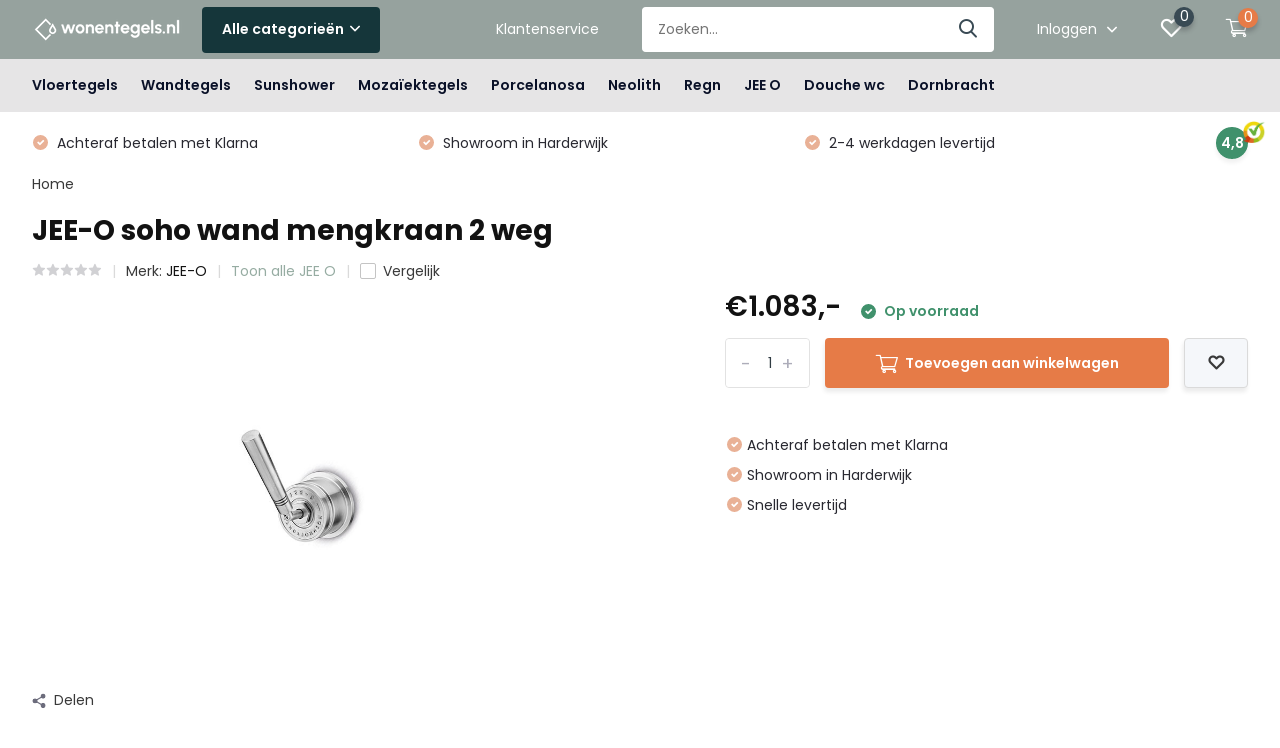

--- FILE ---
content_type: text/html;charset=utf-8
request_url: https://www.wonentegels.nl/jee-o-soho-wand-mengkraan-2-weg.html
body_size: 14271
content:
<!doctype html>
<html lang="nl" class="product-page enable-overflow">
	<head>
    <!-- Google Tag Manager -->
    <script>(function(w,d,s,l,i){w[l]=w[l]||[];w[l].push({'gtm.start':
    new Date().getTime(),event:'gtm.js'});var f=d.getElementsByTagName(s)[0],
    j=d.createElement(s),dl=l!='dataLayer'?'&l='+l:'';j.async=true;j.src=
    'https://www.googletagmanager.com/gtm.js?id='+i+dl;f.parentNode.insertBefore(j,f);
    })(window,document,'script','dataLayer','GTM-PJFX9CL');</script>
    <!-- End Google Tag Manager -->
        <meta charset="utf-8"/>
<!-- [START] 'blocks/head.rain' -->
<!--

  (c) 2008-2026 Lightspeed Netherlands B.V.
  http://www.lightspeedhq.com
  Generated: 17-01-2026 @ 12:19:57

-->
<link rel="canonical" href="https://www.wonentegels.nl/jee-o-soho-wand-mengkraan-2-weg.html"/>
<link rel="alternate" href="https://www.wonentegels.nl/index.rss" type="application/rss+xml" title="Nieuwe producten"/>
<meta name="robots" content="noodp,noydir"/>
<meta name="google-site-verification" content="bjlVgPLAwUnHn2UjMScL-7R4uGXB_zLxwoIbvrVuUe4"/>
<meta property="og:url" content="https://www.wonentegels.nl/jee-o-soho-wand-mengkraan-2-weg.html?source=facebook"/>
<meta property="og:site_name" content="Wonentegels.nl"/>
<meta property="og:title" content="JEE-O JEE-O soho wand mengkraan 2 weg"/>
<meta property="og:description" content="De mooiste tegels in huis vind je bij Wonentegels.nl. We zijn onder andere dealer van vtwonen én je geniet van 5 jaar garantie. Wij staan voor kwaliteit, kom j"/>
<meta property="og:image" content="https://cdn.webshopapp.com/shops/333909/files/422171990/jee-o-jee-o-soho-wand-mengkraan-2-weg.jpg"/>
<script src="https://app.dmws.plus/shop-assets/333909/dmws-plus-loader.js?id=eb9cf91a6c0776481411a87e682a1efe"></script>
<!--[if lt IE 9]>
<script src="https://cdn.webshopapp.com/assets/html5shiv.js?2025-02-20"></script>
<![endif]-->
<!-- [END] 'blocks/head.rain' -->
		<meta http-equiv="x-ua-compatible" content="ie=edge">
		<title>JEE-O JEE-O soho wand mengkraan 2 weg - Wonentegels.nl</title>
		<meta name="description" content="De mooiste tegels in huis vind je bij Wonentegels.nl. We zijn onder andere dealer van vtwonen én je geniet van 5 jaar garantie. Wij staan voor kwaliteit, kom j">
		<meta name="keywords" content="JEE-O, JEE-O, soho, wand, mengkraan, 2, weg, wonentegels">
		<meta name="theme-color" content="#ffffff">
		<meta name="MobileOptimized" content="320">
		<meta name="HandheldFriendly" content="true">
		<meta name="viewport" content="width=device-width, initial-scale=1, initial-scale=1, minimum-scale=1, maximum-scale=1, user-scalable=no">
		<meta name="author" content="https://www.dmws.nl/">
		
		<link rel="preconnect" href="https://fonts.googleapis.com">
		<link rel="dns-prefetch" href="https://fonts.googleapis.com">
				<link rel="preconnect" href="//cdn.webshopapp.com/">
		<link rel="dns-prefetch" href="//cdn.webshopapp.com/">
    
    		<link rel="preload" href="https://fonts.googleapis.com/css?family=Poppins:300,400,500,600,700,800,900%7CPoppins:300,400,500,600,700,800,900&display=swap" as="style">
    <link rel="preload" href="https://cdn.webshopapp.com/shops/333909/themes/180764/assets/owl-carousel-min.css?20241010120202" as="style">
    <link rel="preload" href="https://cdn.webshopapp.com/shops/333909/themes/180764/assets/fancybox.css?20241010120202" as="style">
    <link rel="preload" href="https://cdn.webshopapp.com/shops/333909/themes/180764/assets/icomoon.css?20241010120202" as="style">
    <link rel="preload" href="https://cdn.webshopapp.com/shops/333909/themes/180764/assets/compete.css?20241010120202" as="style">
    <link rel="preload" href="https://cdn.webshopapp.com/shops/333909/themes/180764/assets/custom.css?20241010120202" as="style">
    
    <link rel="preload" href="https://cdn.webshopapp.com/shops/333909/themes/180764/assets/jquery-3-4-1-min.js?20241010120202" as="script">
    <link rel="preload" href="https://cdn.webshopapp.com/shops/333909/themes/180764/assets/jquery-ui.js?20241010120202" as="script">
    <link rel="preload" href="https://cdn.webshopapp.com/shops/333909/themes/180764/assets/js-cookie-min.js?20241010120202" as="script">
    <link rel="preload" href="https://cdn.webshopapp.com/shops/333909/themes/180764/assets/owl-carousel-min.js?20241010120202" as="script">
    <link rel="preload" href="https://cdn.webshopapp.com/shops/333909/themes/180764/assets/fancybox.js?20241010120202" as="script">
    <link rel="preload" href="https://cdn.webshopapp.com/shops/333909/themes/180764/assets/lazyload.js?20241010120202" as="script">
    <link rel="preload" href="https://cdn.webshopapp.com/assets/gui.js?2025-02-20" as="script">
    <link rel="preload" href="https://cdn.webshopapp.com/shops/333909/themes/180764/assets/script.js?20241010120202" as="script">
    <link rel="preload" href="https://cdn.webshopapp.com/shops/333909/themes/180764/assets/custom.js?20241010120202" as="script">
        
    <link href="https://fonts.googleapis.com/css?family=Poppins:300,400,500,600,700,800,900%7CPoppins:300,400,500,600,700,800,900&display=swap" rel="stylesheet" type="text/css">
    <link rel="stylesheet" href="https://cdn.webshopapp.com/shops/333909/themes/180764/assets/owl-carousel-min.css?20241010120202" type="text/css">
    <link rel="stylesheet" href="https://cdn.webshopapp.com/shops/333909/themes/180764/assets/fancybox.css?20241010120202" type="text/css">
    <link rel="stylesheet" href="https://cdn.webshopapp.com/shops/333909/themes/180764/assets/icomoon.css?20241010120202" type="text/css">
    <link rel="stylesheet" href="https://cdn.webshopapp.com/shops/333909/themes/180764/assets/compete.css?20241010120202" type="text/css">
    <link rel="stylesheet" href="https://cdn.webshopapp.com/shops/333909/themes/180764/assets/custom.css?20241010120202" type="text/css">
    
    <script src="https://cdn.webshopapp.com/shops/333909/themes/180764/assets/jquery-3-4-1-min.js?20241010120202"></script>

		<link rel="icon" type="image/x-icon" href="https://cdn.webshopapp.com/shops/333909/themes/180764/v/1744713/assets/favicon.ico?20230224103504">
		<link rel="apple-touch-icon" href="https://cdn.webshopapp.com/shops/333909/themes/180764/v/1744713/assets/favicon.ico?20230224103504">
    
    <meta name="msapplication-config" content="https://cdn.webshopapp.com/shops/333909/themes/180764/assets/browserconfig.xml?20241010120202">
<meta property="og:title" content="JEE-O JEE-O soho wand mengkraan 2 weg">
<meta property="og:type" content="website"> 
<meta property="og:site_name" content="Wonentegels.nl">
<meta property="og:url" content="https://www.wonentegels.nl/">
<meta property="og:image" content="https://cdn.webshopapp.com/shops/333909/files/422171990/1000x1000x2/jee-o-jee-o-soho-wand-mengkraan-2-weg.jpg">
<meta name="twitter:title" content="JEE-O JEE-O soho wand mengkraan 2 weg">
<meta name="twitter:description" content="De mooiste tegels in huis vind je bij Wonentegels.nl. We zijn onder andere dealer van vtwonen én je geniet van 5 jaar garantie. Wij staan voor kwaliteit, kom j">
<meta name="twitter:site" content="Wonentegels.nl">
<meta name="twitter:card" content="https://cdn.webshopapp.com/shops/333909/themes/180764/v/1569321/assets/logo.png?20221107170555">
<meta name="twitter:image" content="https://cdn.webshopapp.com/shops/333909/themes/180764/v/1704067/assets/big-block-bg.jpg?20230120200838">
<script type="application/ld+json">
  [
        {
      "@context": "http://schema.org",
      "@type": "Product", 
      "name": "JEE-O JEE-O soho wand mengkraan 2 weg",
      "url": "https://www.wonentegels.nl/jee-o-soho-wand-mengkraan-2-weg.html",
      "brand": {
        "@type": "Brand",
        "name": "JEE-O"
      },            "image": "https://cdn.webshopapp.com/shops/333909/files/422171990/300x250x2/jee-o-jee-o-soho-wand-mengkraan-2-weg.jpg",            "mpn": "700-2200",            "offers": {
        "@type": "Offer",
        "price": "1083.00",        "url": "https://www.wonentegels.nl/jee-o-soho-wand-mengkraan-2-weg.html",
        "priceValidUntil": "2027-01-17",
        "priceCurrency": "EUR",
          "availability": "https://schema.org/InStock",
          "inventoryLevel": "100"
              }
          },
        {
      "@context": "http://schema.org/",
      "@type": "Organization",
      "url": "https://www.wonentegels.nl/",
      "name": "Wonentegels.nl",
      "legalName": "Wonentegels.nl",
      "description": "De mooiste tegels in huis vind je bij Wonentegels.nl. We zijn onder andere dealer van vtwonen én je geniet van 5 jaar garantie. Wij staan voor kwaliteit, kom j",
      "logo": "https://cdn.webshopapp.com/shops/333909/themes/180764/v/1569321/assets/logo.png?20221107170555",
      "image": "https://cdn.webshopapp.com/shops/333909/themes/180764/v/1704067/assets/big-block-bg.jpg?20230120200838",
      "contactPoint": {
        "@type": "ContactPoint",
        "contactType": "Customer service",
        "telephone": "0341-745790"
      },
      "address": {
        "@type": "PostalAddress",
        "streetAddress": "Lorentzstraat 15",
        "addressLocality": "Nederland",
        "postalCode": "3846 AV Harderwijk",
        "addressCountry": "NL"
      }
         
    },
    { 
      "@context": "http://schema.org", 
      "@type": "WebSite", 
      "url": "https://www.wonentegels.nl/", 
      "name": "Wonentegels.nl",
      "description": "De mooiste tegels in huis vind je bij Wonentegels.nl. We zijn onder andere dealer van vtwonen én je geniet van 5 jaar garantie. Wij staan voor kwaliteit, kom j",
      "author": [
        {
          "@type": "Organization",
          "url": "https://www.dmws.nl/",
          "name": "DMWS B.V.",
          "address": {
            "@type": "PostalAddress",
            "streetAddress": "Klokgebouw 195 (Strijp-S)",
            "addressLocality": "Eindhoven",
            "addressRegion": "NB",
            "postalCode": "5617 AB",
            "addressCountry": "NL"
          }
        }
      ]
    }
  ]
</script>    
	</head>
	<body>
    <!-- Google Tag Manager (noscript) --><noscript><iframe src="https://www.googletagmanager.com/ns.html?id=GTM-PJFX9CL"
      height="0" width="0" style="display:none;visibility:hidden"></iframe></noscript><!-- End Google Tag Manager (noscript) --><ul class="hidden-data hidden"><li>333909</li><li>180764</li><li>ja</li><li>nl</li><li>live</li><li>info//wonentegels/nl</li><li>https://www.wonentegels.nl/</li></ul><header id="top" class="hide-on-scroll"><div class="top-wrap fixed default"><section class="main pos-r"><div class="container pos-r"><div class="d-flex align-center justify-between"><div class="d-flex align-center"><div id="mobile-menu-btn" class="d-none show-1000"><div class="hamburger"><span></span><span></span><span></span><span></span></div></div><a href="https://www.wonentegels.nl/account/login/" class="hidden show-575-flex"><i class="icon-login"></i></a><div id="logo" class="d-flex align-center"><a href="https://www.wonentegels.nl/" accesskey="h"><img class="hide-1000 desktop-logo" src="https://cdn.webshopapp.com/shops/333909/themes/180764/v/1569321/assets/logo.png?20221107170555" alt="Wonentegels.nl" height="50" width="150" /><img class="d-none show-1000 mobile-logo" src="https://cdn.webshopapp.com/shops/333909/themes/180764/v/1590890/assets/logo-mobile.png?20221118102236" alt="Wonentegels.nl" height="50" width="150" /></a><div id="catbtn" class="hide-1000 btn-wrap"><a href="https://www.wonentegels.nl/catalog/" class="btn">Alle categorieën <i class="icon-arrow-down"></i></a><div class="categorymenu"><div class="wrap d-flex"><ul class="maincategories"><li data-attribute="vloertegels"><a href="https://www.wonentegels.nl/vloertegels/">Vloertegels <i class="icon-arrow-right"></i></a></li><li data-attribute="wandtegels"><a href="https://www.wonentegels.nl/wandtegels/">Wandtegels <i class="icon-arrow-right"></i></a></li><li data-attribute="sunshower"><a href="https://www.wonentegels.nl/sunshower/">Sunshower <i class="icon-arrow-right"></i></a></li><li data-attribute="mozaiektegels"><a href="https://www.wonentegels.nl/mozaiektegels/">Mozaïektegels <i class="icon-arrow-right"></i></a></li><li data-attribute="porcelanosa"><a href="https://www.wonentegels.nl/porcelanosa/">Porcelanosa <i class="icon-arrow-right"></i></a></li><li data-attribute="neolith"><a href="https://www.wonentegels.nl/neolith/">Neolith <i class="icon-arrow-right"></i></a></li><li data-attribute="regn"><a href="https://www.wonentegels.nl/regn/">Regn <i class="icon-arrow-right"></i></a></li><li data-attribute="jee-o"><a href="https://www.wonentegels.nl/jee-o/">JEE O <i class="icon-arrow-right"></i></a></li><li><a href="https://www.wonentegels.nl/catalog/" class="more">Bekijk alle categorieën</a></li></ul><div class="subcategories"><div class="wrapper" data-category="vloertegels"><h4>Vloertegels</h4></div><div class="wrapper" data-category="wandtegels"><h4>Wandtegels</h4></div><div class="wrapper" data-category="sunshower"><h4>Sunshower</h4><ul><li class="sub"><a href="https://www.wonentegels.nl/sunshower/sunshower-plus/">Sunshower Plus</a></li></ul><ul><li class="sub"><a href="https://www.wonentegels.nl/sunshower/sunshower-one/">Sunshower One</a></li></ul><ul><li class="sub"><a href="https://www.wonentegels.nl/sunshower/sunshower-pure/">Sunshower Pure</a></li></ul><ul><li class="sub"><a href="https://www.wonentegels.nl/sunshower/sunshower-solo/">Sunshower Solo</a></li></ul><ul><li class="sub"><a href="https://www.wonentegels.nl/sunshower/sunshower-combi/">Sunshower Combi</a></li></ul><ul><li class="sub"><a href="https://www.wonentegels.nl/sunshower/sunshower-deluxe/">Sunshower Deluxe</a></li></ul><ul><li class="sub"><a href="https://www.wonentegels.nl/sunshower/accessoires/">Accessoires</a></li></ul></div><div class="wrapper" data-category="mozaiektegels"><h4>Mozaïektegels</h4></div><div class="wrapper" data-category="porcelanosa"><h4>Porcelanosa</h4></div><div class="wrapper" data-category="neolith"><h4>Neolith</h4></div><div class="wrapper" data-category="regn"><h4>Regn</h4><ul><li class="sub"><a href="https://www.wonentegels.nl/regn/douchekranen/">Douchekranen</a></li></ul><ul><li class="sub"><a href="https://www.wonentegels.nl/regn/wastafelkranen/">Wastafelkranen</a></li></ul><ul><li class="sub"><a href="https://www.wonentegels.nl/regn/fonteinkranen/">Fonteinkranen</a></li></ul><ul><li class="sub"><a href="https://www.wonentegels.nl/regn/keukenkranen/">Keukenkranen</a></li></ul><ul><li class="sub"><a href="https://www.wonentegels.nl/regn/badkranen/">Badkranen</a></li></ul><ul><li class="sub"><a href="https://www.wonentegels.nl/regn/baden/">Baden</a></li></ul><ul><li class="sub"><a href="https://www.wonentegels.nl/regn/accessoires/">Accessoires</a></li></ul></div><div class="wrapper" data-category="jee-o"><h4>JEE O</h4><ul><li class="sub"><a href="https://www.wonentegels.nl/jee-o/baden/">Baden</a></li></ul><ul><li class="sub"><a href="https://www.wonentegels.nl/jee-o/badkranen/">Badkranen</a></li></ul><ul><li class="sub"><a href="https://www.wonentegels.nl/jee-o/douchekranen/">Douchekranen</a></li></ul><ul><li class="sub"><a href="https://www.wonentegels.nl/jee-o/waskommen/">Waskommen</a></li></ul><ul><li class="sub"><a href="https://www.wonentegels.nl/jee-o/wastafelkranen/">Wastafelkranen</a></li></ul><ul><li class="sub"><a href="https://www.wonentegels.nl/jee-o/spiegels/">Spiegels</a></li></ul><ul><li class="sub"><a href="https://www.wonentegels.nl/jee-o/toiletten/">Toiletten</a></li></ul><ul><li class="sub"><a href="https://www.wonentegels.nl/jee-o/bidetkranen/">Bidetkranen</a></li></ul><ul><li class="sub"><a href="https://www.wonentegels.nl/jee-o/fonteinkranen/">Fonteinkranen</a></li></ul><ul><li class="sub"><a href="https://www.wonentegels.nl/jee-o/accessoires/">Accessoires</a></li></ul></div><div class="wrapper" data-category="douche-wc"><h4>Douche wc</h4></div><div class="wrapper" data-category="dornbracht"><h4>Dornbracht</h4></div></div></div></div></div></div></div><div class="d-flex align-center justify-end top-nav"><a href="/service/" class="hide-1000">Klantenservice</a><div id="showSearch" class="hide-575"><input type="search" value="" placeholder="Zoeken..."><button type="submit" title="Zoeken" disabled="disabled"><i class="icon-search"></i></button></div><div class="login with-drop hide-575"><a href="https://www.wonentegels.nl/account/login/"><span>Inloggen <i class="icon-arrow-down"></i></span></a><div class="dropdown"><form method="post" id="formLogin" action="https://www.wonentegels.nl/account/loginPost/?return=https://www.wonentegels.nl/jee-o-soho-wand-mengkraan-2-weg.html"><h3>Inloggen</h3><p>Maak bestellen nóg makkelijker!</p><div><label for="formLoginEmail">E-mailadres<span class="c-negatives">*</span></label><input type="email" id="formLoginEmail" name="email" placeholder="E-mailadres" autocomplete='email' tabindex=1 required></div><div><label for="formLoginPassword">Wachtwoord</label><a href="https://www.wonentegels.nl/account/password/" class="forgot" tabindex=6>Wachtwoord vergeten?</a><input type="password" id="formLoginPassword" name="password" placeholder="Wachtwoord" autocomplete="current-password" tabindex=2 required></div><div><input type="hidden" name="key" value="7414ec05eb014134704cdb7cfb239fdd" /><input type="hidden" name="type" value="login" /><button type="submit" onclick="$('#formLogin').submit(); return false;" class="btn" tabindex=3>Inloggen</button></div></form><div><p class="register">Nog geen account? <a href="https://www.wonentegels.nl/account/register/" tabindex=5>Account aanmaken</a></p></div></div></div><div class="favorites"><a href="https://www.wonentegels.nl/account/wishlist/" class="count"><span class="items" data-wishlist-items="">0</span><i class="icon-wishlist"></i></a></div><div class="cart with-drop"><a href="https://www.wonentegels.nl/cart/" class="count"><span>0</span><i class="icon-cart3"></i></a><div class="dropdown"><h3>Winkelwagen</h3><i class="icon-close hidden show-575"></i><p>Uw winkelwagen is leeg</p></div></div></div></div></div><div class="search-autocomplete"><div id="searchExpanded"><div class="container pos-r d-flex align-center"><form action="https://www.wonentegels.nl/search/" method="get" id="formSearch"  class="search-form d-flex align-center"  data-search-type="desktop"><span onclick="$(this).closest('form').submit();" title="Zoeken" class="search-icon"><i class="icon-search"></i></span><input type="text" name="q" autocomplete="off"  value="" placeholder="Zoeken" class="standard-input" data-input="desktop"/></form><div class="close hide-575">Sluiten</div></div><div class="overlay hide-575"></div></div><div class="container pos-r"><div id="searchResults" class="results-wrap with-filter with-cats" data-search-type="desktop"><div class="close"><i class="icon-close"></i></div><h4>Categorieën</h4><div class="categories hidden"><ul class="d-flex"></ul></div><div class="d-flex justify-between"><div class="filter-scroll-wrap"><div class="filter-scroll"><div class="subtitle title-font">Filters</div><form data-search-type="desktop"><div class="filter-boxes"><div class="filter-wrap sort"><select name="sort" class="custom-select"></select></div></div><div class="filter-boxes custom-filters"></div></form></div></div><ul class="search-products products-livesearch"></ul></div><div class="more"><a href="#" class="btn accent">Bekijk alle resultaten <span>(0)</span></a></div></div></div></div></section><section id="menu" class="hide-1000 dropdown"><div class="container"><nav class="menu"><ul class="d-flex align-center"><li class="item"><a class="itemLink" href="https://www.wonentegels.nl/vloertegels/" title="Vloertegels">Vloertegels</a></li><li class="item"><a class="itemLink" href="https://www.wonentegels.nl/wandtegels/" title="Wandtegels">Wandtegels</a></li><li class="item has-children"><a class="itemLink" href="https://www.wonentegels.nl/sunshower/" title="Sunshower">Sunshower</a><ul class="subnav"><li class="subitem"><a class="subitemLink " href="https://www.wonentegels.nl/sunshower/sunshower-plus/" title="Sunshower Plus">Sunshower Plus</a></li><li class="subitem"><a class="subitemLink " href="https://www.wonentegels.nl/sunshower/sunshower-one/" title="Sunshower One">Sunshower One</a></li><li class="subitem"><a class="subitemLink " href="https://www.wonentegels.nl/sunshower/sunshower-pure/" title="Sunshower Pure">Sunshower Pure</a></li><li class="subitem"><a class="subitemLink " href="https://www.wonentegels.nl/sunshower/sunshower-solo/" title="Sunshower Solo">Sunshower Solo</a></li><li class="subitem"><a class="subitemLink " href="https://www.wonentegels.nl/sunshower/sunshower-combi/" title="Sunshower Combi">Sunshower Combi</a></li><li class="subitem"><a class="subitemLink " href="https://www.wonentegels.nl/sunshower/sunshower-deluxe/" title="Sunshower Deluxe">Sunshower Deluxe</a></li><li class="subitem"><a class="subitemLink " href="https://www.wonentegels.nl/sunshower/accessoires/" title="Accessoires">Accessoires</a></li></ul></li><li class="item"><a class="itemLink" href="https://www.wonentegels.nl/mozaiektegels/" title="Mozaïektegels">Mozaïektegels</a></li><li class="item"><a class="itemLink" href="https://www.wonentegels.nl/porcelanosa/" title="Porcelanosa">Porcelanosa</a></li><li class="item"><a class="itemLink" href="https://www.wonentegels.nl/neolith/" title="Neolith">Neolith</a></li><li class="item has-children"><a class="itemLink" href="https://www.wonentegels.nl/regn/" title="Regn">Regn</a><ul class="subnav"><li class="subitem"><a class="subitemLink " href="https://www.wonentegels.nl/regn/douchekranen/" title="Douchekranen">Douchekranen</a></li><li class="subitem"><a class="subitemLink " href="https://www.wonentegels.nl/regn/wastafelkranen/" title="Wastafelkranen">Wastafelkranen</a></li><li class="subitem"><a class="subitemLink " href="https://www.wonentegels.nl/regn/fonteinkranen/" title="Fonteinkranen">Fonteinkranen</a></li><li class="subitem"><a class="subitemLink " href="https://www.wonentegels.nl/regn/keukenkranen/" title="Keukenkranen">Keukenkranen</a></li><li class="subitem"><a class="subitemLink " href="https://www.wonentegels.nl/regn/badkranen/" title="Badkranen">Badkranen</a></li><li class="subitem"><a class="subitemLink " href="https://www.wonentegels.nl/regn/baden/" title="Baden">Baden</a></li><li class="subitem"><a class="subitemLink " href="https://www.wonentegels.nl/regn/accessoires/" title="Accessoires">Accessoires</a></li></ul></li><li class="item has-children"><a class="itemLink" href="https://www.wonentegels.nl/jee-o/" title="JEE O">JEE O</a><ul class="subnav"><li class="subitem"><a class="subitemLink " href="https://www.wonentegels.nl/jee-o/baden/" title="Baden">Baden</a></li><li class="subitem"><a class="subitemLink " href="https://www.wonentegels.nl/jee-o/badkranen/" title="Badkranen">Badkranen</a></li><li class="subitem"><a class="subitemLink " href="https://www.wonentegels.nl/jee-o/douchekranen/" title="Douchekranen">Douchekranen</a></li><li class="subitem"><a class="subitemLink " href="https://www.wonentegels.nl/jee-o/waskommen/" title="Waskommen">Waskommen</a></li><li class="subitem"><a class="subitemLink " href="https://www.wonentegels.nl/jee-o/wastafelkranen/" title="Wastafelkranen">Wastafelkranen</a></li><li class="subitem"><a class="subitemLink " href="https://www.wonentegels.nl/jee-o/spiegels/" title="Spiegels">Spiegels</a></li><li class="subitem"><a class="subitemLink " href="https://www.wonentegels.nl/jee-o/toiletten/" title="Toiletten">Toiletten</a></li><li class="subitem"><a class="subitemLink " href="https://www.wonentegels.nl/jee-o/bidetkranen/" title="Bidetkranen">Bidetkranen</a></li><li class="subitem"><a class="subitemLink " href="https://www.wonentegels.nl/jee-o/fonteinkranen/" title="Fonteinkranen">Fonteinkranen</a></li><li class="subitem"><a class="subitemLink " href="https://www.wonentegels.nl/jee-o/accessoires/" title="Accessoires">Accessoires</a></li></ul></li><li class="item"><a class="itemLink" href="https://www.wonentegels.nl/douche-wc/" title="Douche wc">Douche wc</a></li><li class="item"><a class="itemLink" href="https://www.wonentegels.nl/dornbracht/" title="Dornbracht">Dornbracht</a></li></ul></nav></div></section><div id="mobileMenu" class="hide"><div class="wrap"><ul><li class="all hidden"><a href="#"><i class="icon-nav-left"></i>Alle categorieën</a></li><li class="cat"><a class="itemLink" href="https://www.wonentegels.nl/vloertegels/" title="Vloertegels">Vloertegels</a></li><li class="cat"><a class="itemLink" href="https://www.wonentegels.nl/wandtegels/" title="Wandtegels">Wandtegels</a></li><li class="cat has-children"><a class="itemLink" href="https://www.wonentegels.nl/sunshower/" title="Sunshower">Sunshower<i class="icon-arrow-right"></i></a><ul class="subnav hidden"><li class="subitem"><a class="subitemLink" href="https://www.wonentegels.nl/sunshower/sunshower-plus/" title="Sunshower Plus">Sunshower Plus</a></li><li class="subitem"><a class="subitemLink" href="https://www.wonentegels.nl/sunshower/sunshower-one/" title="Sunshower One">Sunshower One</a></li><li class="subitem"><a class="subitemLink" href="https://www.wonentegels.nl/sunshower/sunshower-pure/" title="Sunshower Pure">Sunshower Pure</a></li><li class="subitem"><a class="subitemLink" href="https://www.wonentegels.nl/sunshower/sunshower-solo/" title="Sunshower Solo">Sunshower Solo</a></li><li class="subitem"><a class="subitemLink" href="https://www.wonentegels.nl/sunshower/sunshower-combi/" title="Sunshower Combi">Sunshower Combi</a></li><li class="subitem"><a class="subitemLink" href="https://www.wonentegels.nl/sunshower/sunshower-deluxe/" title="Sunshower Deluxe">Sunshower Deluxe</a></li><li class="subitem"><a class="subitemLink" href="https://www.wonentegels.nl/sunshower/accessoires/" title="Accessoires">Accessoires</a></li></ul></li><li class="cat"><a class="itemLink" href="https://www.wonentegels.nl/mozaiektegels/" title="Mozaïektegels">Mozaïektegels</a></li><li class="cat"><a class="itemLink" href="https://www.wonentegels.nl/porcelanosa/" title="Porcelanosa">Porcelanosa</a></li><li class="cat"><a class="itemLink" href="https://www.wonentegels.nl/neolith/" title="Neolith">Neolith</a></li><li class="cat has-children"><a class="itemLink" href="https://www.wonentegels.nl/regn/" title="Regn">Regn<i class="icon-arrow-right"></i></a><ul class="subnav hidden"><li class="subitem"><a class="subitemLink" href="https://www.wonentegels.nl/regn/douchekranen/" title="Douchekranen">Douchekranen</a></li><li class="subitem"><a class="subitemLink" href="https://www.wonentegels.nl/regn/wastafelkranen/" title="Wastafelkranen">Wastafelkranen</a></li><li class="subitem"><a class="subitemLink" href="https://www.wonentegels.nl/regn/fonteinkranen/" title="Fonteinkranen">Fonteinkranen</a></li><li class="subitem"><a class="subitemLink" href="https://www.wonentegels.nl/regn/keukenkranen/" title="Keukenkranen">Keukenkranen</a></li><li class="subitem"><a class="subitemLink" href="https://www.wonentegels.nl/regn/badkranen/" title="Badkranen">Badkranen</a></li><li class="subitem"><a class="subitemLink" href="https://www.wonentegels.nl/regn/baden/" title="Baden">Baden</a></li><li class="subitem"><a class="subitemLink" href="https://www.wonentegels.nl/regn/accessoires/" title="Accessoires">Accessoires</a></li></ul></li><li class="cat has-children"><a class="itemLink" href="https://www.wonentegels.nl/jee-o/" title="JEE O">JEE O<i class="icon-arrow-right"></i></a><ul class="subnav hidden"><li class="subitem"><a class="subitemLink" href="https://www.wonentegels.nl/jee-o/baden/" title="Baden">Baden</a></li><li class="subitem"><a class="subitemLink" href="https://www.wonentegels.nl/jee-o/badkranen/" title="Badkranen">Badkranen</a></li><li class="subitem"><a class="subitemLink" href="https://www.wonentegels.nl/jee-o/douchekranen/" title="Douchekranen">Douchekranen</a></li><li class="subitem"><a class="subitemLink" href="https://www.wonentegels.nl/jee-o/waskommen/" title="Waskommen">Waskommen</a></li><li class="subitem"><a class="subitemLink" href="https://www.wonentegels.nl/jee-o/wastafelkranen/" title="Wastafelkranen">Wastafelkranen</a></li><li class="subitem"><a class="subitemLink" href="https://www.wonentegels.nl/jee-o/spiegels/" title="Spiegels">Spiegels</a></li><li class="subitem"><a class="subitemLink" href="https://www.wonentegels.nl/jee-o/toiletten/" title="Toiletten">Toiletten</a></li><li class="subitem"><a class="subitemLink" href="https://www.wonentegels.nl/jee-o/bidetkranen/" title="Bidetkranen">Bidetkranen</a></li><li class="subitem"><a class="subitemLink" href="https://www.wonentegels.nl/jee-o/fonteinkranen/" title="Fonteinkranen">Fonteinkranen</a></li><li class="subitem"><a class="subitemLink" href="https://www.wonentegels.nl/jee-o/accessoires/" title="Accessoires">Accessoires</a></li></ul></li><li class="cat"><a class="itemLink" href="https://www.wonentegels.nl/douche-wc/" title="Douche wc">Douche wc</a></li><li class="cat"><a class="itemLink" href="https://www.wonentegels.nl/dornbracht/" title="Dornbracht">Dornbracht</a></li><li class="other all"><a href="https://www.wonentegels.nl/catalog/">Alle categorieën</a></li><li class="other"><a href="/service/">Klantenservice</a></li><li class="other"><a href="https://www.wonentegels.nl/account/login/">Inloggen</a></li></ul></div></div></div><div class="below-main"></div><div class="usps"><div class="container"><div class="d-flex align-center justify-between"><ul class="d-flex align-center usps-slider owl-carousel"><li><i class="icon-check-white"></i><span class="hide-1200">                  2-4 werkdagen levertijd
                </span><span class="d-none show-1200-inline">2-4 werkdagen levertijd</span></li><li><i class="icon-check-white"></i><span class="hide-1200">                  Achteraf betalen met Klarna
                </span><span class="d-none show-1200-inline">Achteraf betalen met Klarna</span></li><li><i class="icon-check-white"></i><span class="hide-1200">                  Showroom in Harderwijk
                </span><span class="d-none show-1200-inline">Showroom in Harderwijk</span></li></ul><ul><li class="feedback-company hide-575"><a href="#" target="_blank"><span>4,8</span><img class="lazy" src="https://cdn.webshopapp.com/shops/333909/themes/180764/assets/lazy-preload.jpg?20241010120202" data-src="https://cdn.webshopapp.com/shops/333909/themes/180764/assets/feedback-image.png?20230214092441" alt="Feedback widget" height="23" width="23" /></a></li></ul></div></div></div></header><div class="messages-wrapper"><div class="container pos-r"></div></div><nav class="breadcrumbs"><div class="container"><ol class="d-flex hide-575"><li><a href="https://www.wonentegels.nl/">Home</a></li></ol><ol class="hidden show-575-flex"><li><i class="icon-arrow-right"></i><a href="https://www.wonentegels.nl/">Home</a></li></ol></div></nav><section id="product"><div class="container"><header class="title"><h1>JEE-O soho wand mengkraan 2 weg</h1><div class="meta"><div class="stars"><a href="#reviews"><i class="icon-star-grey"></i><i class="icon-star-grey"></i><i class="icon-star-grey"></i><i class="icon-star-grey"></i><i class="icon-star-grey"></i></a></div><div class="brand">Merk: <a href="https://www.wonentegels.nl/brands/jee-o/">JEE-O</a></div><div class="link"><a href="https://www.wonentegels.nl/jee-o/">Toon alle JEE O</a></div><div class="check hide-575"><label for="add_compare_140686280" class="compare d-flex align-center"><input class="compare-check" id="add_compare_140686280" type="checkbox" value="" data-add-url="https://www.wonentegels.nl/compare/add/277713943/" data-del-url="https://www.wonentegels.nl/compare/delete/277713943/" data-id="140686280" ><span class="checkmark"></span><i class="icon-check-white"></i> Vergelijk
              </label></div></div></header><article class="content d-flex justify-between"><a href="https://www.wonentegels.nl/account/" class="add-to-wishlist hidden show-575-flex"><i class="icon-wishlist"></i></a><div class="gallery"><div class="featured"><div class="single-image"><div class="item"><img class="lazy" height="360" src="https://cdn.webshopapp.com/shops/333909/themes/180764/assets/lazy-preload.jpg?20241010120202" data-src="https://cdn.webshopapp.com/shops/333909/files/422171990/jee-o-jee-o-soho-wand-mengkraan-2-weg.jpg" alt="JEE-O soho wand mengkraan 2 weg"></div></div><div class="share hide-768"><i class="icon-share"></i> Delen
            <ul class="list-social d-flex align-center"><li class="mail"><a href="/cdn-cgi/l/email-protection#[base64]"><i class="icon-email"></i></a></li><li class="fb"><a href="https://www.facebook.com/sharer/sharer.php?u=https://www.wonentegels.nl/jee-o-soho-wand-mengkraan-2-weg.html" target="_blank" rel="noopener"><i class="icon-facebook"></i></a></li><li class="tw"><a href="https://twitter.com/home?status=https://www.wonentegels.nl/jee-o-soho-wand-mengkraan-2-weg.html" target="_blank" rel="noopener"><i class="icon-twitter"></i></a></li><li class="whatsapp"><a href="https://api.whatsapp.com/send?text=JEE-O soho wand mengkraan 2 weg%3A+https://www.wonentegels.nl/jee-o-soho-wand-mengkraan-2-weg.html" target="_blank" rel="noopener"><i class="icon-whatsapp"></i></a></li></ul></div></div></div><div class="data"><div class="price"><div class="for"><span>€1.083,-</span><span class="hurry"><i class="icon-check-white"></i>  Op voorraad</span></div><div class="legal"></div></div><form action="https://www.wonentegels.nl/cart/add/277713943/" id="product_configure_form" method="post" class="actions d-flex  hide-variant-dropdown"><input type="hidden" name="bundle_id" id="product_configure_bundle_id" value=""><div class="cart d-flex align-center justify-between big default"><div class="qty"><input type="number" name="quantity" value="1" min="0" /><div class="change"><a href="javascript:;" onclick="updateQuantity('up');" class="up">+</a><a href="javascript:;" onclick="updateQuantity('down');" class="down">-</a></div></div><a href="javascript:;" onclick="$('#product_configure_form').submit();" class="btn addtocart icon hidden show-768-flex" title="Toevoegen aan winkelwagen"><i class="icon-cart3"></i> Toevoegen aan winkelwagen</a><a href="javascript:;" onclick="$('#product_configure_form').submit();" class="btn addtocart icon hide-768" title="Toevoegen aan winkelwagen"><i class="icon-cart3"></i> Toevoegen aan winkelwagen</a><a href="https://www.wonentegels.nl/account/" class="btn grey icon add-to-wishlist hide-575"></a></div></form><div class="usps"><ul class="list"><li><i class="icon-check-white"></i>Achteraf betalen met Klarna</li><li><i class="icon-check-white"></i>Showroom in Harderwijk</li><li><i class="icon-check-white"></i>Snelle levertijd</li></ul></div><div class="check hidden show-575"><label for="add_compare_140686280" class="compare d-flex align-center"><input class="compare-check" id="add_compare_140686280" type="checkbox" value="" data-add-url="https://www.wonentegels.nl/compare/add/277713943/" data-del-url="https://www.wonentegels.nl/compare/delete/277713943/" data-id="140686280" ><span class="checkmark"></span><i class="icon-check-white"></i> Vergelijk
            </label></div></div></article></div><div class="popup gallery-popup"><div class="container d-flex align-center justify-center h-100"><div class="wrap"><i class="icon-close"></i><div class="images-wrap owl-carousel popup-images"><div class="item"><img class="lazy" height="600" src="https://cdn.webshopapp.com/shops/333909/themes/180764/assets/lazy-preload.jpg?20241010120202" data-src="https://cdn.webshopapp.com/shops/333909/files/422171990/jee-o-jee-o-soho-wand-mengkraan-2-weg.jpg" alt="JEE-O soho wand mengkraan 2 weg"></div></div></div></div></div></section><section id="product-content"><nav class="product-navigation hide-1000"><div class="container"><ul><li><a href="#description" class="active">Productomschrijving</a></li><li><a href="#reviews">Reviews</a></li></ul></div></nav><div class="container"><section id="description" class="description d-flex justify-between w-50"><h3 class="hidden show-575">Productomschrijving<i class="icon-arrow-down"></i></h3><div class="desc-wrap"><div class="desc"><h3 class="hide-575">Productomschrijving</h3><div class="wrapper"><div class="inner">Wand mengkraan met progressieve cartridge en inbouwdeel, geborsteld RAW RVS</div><p class="more">Toon meer <i class="icon-arrow-down"></i></p><p class="more hidden">Toon minder <i class="icon-arrow-up-blue"></i></p></div></div></div></section><section id="specs" class="w-50 dmws-specs"><h3>Specificaties<i class="icon-arrow-down hidden show-575"></i></h3><div><dl class="show-all"><div><dt>Artikelnummer
                <dd>700-2200</dd></div></dl></div></section><section id="reviews"><h3 class="hidden show-575">Reviews<i class="icon-arrow-down"></i></h3><div class="overview"><h3 class="hide-575">Reviews</h3><div class="rating"><div class="stars"><a href="#reviews"><i class="icon-star-grey"></i><i class="icon-star-grey"></i><i class="icon-star-grey"></i><i class="icon-star-grey"></i><i class="icon-star-grey"></i></a></div><span><strong>0</strong> from <strong>5</strong><span class="light">Based on 0 reviews</span></span></div><a href="https://www.wonentegels.nl/account/review/140686280/" class="btn grey"><i class="icon-pencil"></i> Schrijf je eigen review</a></div><div><p>Er zijn nog geen reviews geschreven over dit product..</p></div></section><section id="share" class="hidden show-575"><h3>Delen<i class="icon-arrow-down"></i></h3><div class="share"><ul class="list-social d-flex align-center"><li class="mail"><a href="/cdn-cgi/l/email-protection#[base64]"><i class="icon-email"></i></a></li><li class="fb"><a href="https://www.facebook.com/sharer/sharer.php?u=https://www.wonentegels.nl/jee-o-soho-wand-mengkraan-2-weg.html" target="_blank" rel="noopener"><i class="icon-facebook"></i></a></li><li class="tw"><a href="https://twitter.com/home?status=https://www.wonentegels.nl/jee-o-soho-wand-mengkraan-2-weg.html" target="_blank" rel="noopener"><i class="icon-twitter"></i></a></li><li class="whatsapp"><a href="https://api.whatsapp.com/send?text=JEE-O soho wand mengkraan 2 weg%3A+https://www.wonentegels.nl/jee-o-soho-wand-mengkraan-2-weg.html" target="_blank" rel="noopener"><i class="icon-whatsapp"></i></a></li></ul></div></section></div></section><section id="add-to-cart" class="hide-575"><div class="container"><div class="product-wrap d-flex align-center justify-between"><div class="img"><img class="lazy" src="https://cdn.webshopapp.com/shops/333909/themes/180764/assets/lazy-preload.jpg?20241010120202" data-src="https://cdn.webshopapp.com/shops/333909/files/422171990/image.jpg" alt="JEE-O soho wand mengkraan 2 weg"></div><div class="price"><div class="for">€ 1.083,-</div></div><div class="text"><div class="title">JEE-O soho wand mengkraan 2 weg</div><span class="stock hurry"><i class="icon-check-white"></i>  Op voorraad</span></div><a href="#product_configure_form" class="btn addtocart icon" title="Toevoegen aan winkelwagen"><i class="icon-cart3"></i> Toevoegen aan winkelwagen</a></div></div></section><section class="lastviewed mb-0"><div class="container"><h3 class="">Eerder door jou bekeken</h3><div class="slider-wrap pos-r"><div class="owl-carousel slider-recent-products"><a href="https://www.wonentegels.nl/jee-o-soho-wand-mengkraan-2-weg.html" class="product-short d-flex align-center" data-id="140686280"><div class="img"><img class="lazy" src="https://cdn.webshopapp.com/shops/333909/themes/180764/assets/lazy-preload.jpg?20241010120202" data-src="https://cdn.webshopapp.com/shops/333909/files/422171990/340x260x2/image.jpg" alt="JEE-O soho wand mengkraan 2 weg" width="170" height="130" /></div><div class="title">JEE-O soho wand mengkraan 2 weg</div><div class="price d-flex align-center"><span class="current">€1.083,- / </span></div></a></div><div class="shadows d-flex"></div></div></div></section><script data-cfasync="false" src="/cdn-cgi/scripts/5c5dd728/cloudflare-static/email-decode.min.js"></script><script type="text/javascript">
  jQuery(function ($) {
    $.fn.hScroll = function (amount) {
    	amount = amount || 120;
      $(this).bind("DOMMouseScroll mousewheel", function (event) {
        var oEvent = event.originalEvent, 
        direction = oEvent.detail ? oEvent.detail * -amount : oEvent.wheelDelta, 
        position = $(this).scrollLeft();
        position += direction > 0 ? -amount : amount;
        $(this).scrollLeft(position);
        event.preventDefault();
      })
    };
  });
  
  $(document).ready(function(){
    if ( $('.variationswrap .buttons').length ) {
      var isMac = navigator.platform.toUpperCase().indexOf('MAC')>=0;
      if ( ! isMac ) {
  			$('.variationswrap .buttons').hScroll(100);
      }
    }
  });
  
  var updatebtn = $("#product .content .data .actions .cart.qty-in-btn .btn.addtocart.show-768-flex");
  // Mobile quantitiy update button
  if ($(window).width() < 576) {
    updatebtn.append('<span></span>');
  }
  
  function updateQuantity(way){
      var quantity = parseInt($('.cart input').val());

      if (way == 'up'){
          if (quantity < 100){
              quantity++;
          } else {
              quantity = 100;
          }
      } else {
          if (quantity > 1){
              quantity--;
          } else {
              quantity = 1;
          }
      }

      $('.cart input').val(quantity);
  		if ($(window).width() < 576 ) {
        if ( quantity > 1 ) {
        	updatebtn.find('span').text(quantity);
        } else {
          updatebtn.find('span').text('');
        }
      }
  		$('.cart input').trigger('change');
  }
  
  // Variant blocks
  $(document).ready(function() {
  	$('.variationswrap.blocks .product-configure-options > .product-configure-options-option').each( function() {
      $(this).find('select > option').each( function() {
        var classes = '';

        if( $(this).attr('selected') ) {
          classes += ' active'
        }

        $(this).parent().parent().append('<a href="https://www.wonentegels.nl/jee-o-soho-wand-mengkraan-2-weg.html?id=277713943" class="variant-block'+classes+'" data-option="'+$(this).parent().attr('name')+'" data-option-val="'+$(this).val()+'" data-pid="'+140686280+'">'+$(this).html()+'</a>')
      })

      $(this).find('select').remove();
      $(this).find('.nice-select').remove();
    }); 
    $('.variationswrap.blocks').show();

    $('.variant-block').on('click', function(e){
      var gotoUrl = 'product/options/140686280?';

      $('.variant-block.active').each( function(){
        gotoUrl += $(this).attr('data-option');
        gotoUrl += '=';
        gotoUrl += $(this).attr('data-option-val')+'&';
      });

        gotoUrl += $(this).attr('data-option');
        gotoUrl += '=';
        gotoUrl += $(this).attr('data-option-val');

      document.location = gotoUrl;

      e.preventDefault();
    });
	});
</script><footer id="footer"><div class="footer-top"><div class="container"><div class="d-flex justify-between"><div class="chat"><figure><img class="lazy" src="https://cdn.webshopapp.com/shops/333909/themes/180764/assets/lazy-preload.jpg?20241010120202" data-src="https://cdn.webshopapp.com/shops/333909/themes/180764/v/1569342/assets/footer-image-service.png?20221107171855" alt="Wonentegels.nl | De mooiste vloeren voor de fijnste sfeer" width="135" height="185"></figure><h3>Contact</h3><p>We helpen je graag </p><p class="text">We snappen dat het vanaf een scherm soms moeilijk<br> is om een beslissing te maken. Daarom helpen we je<br>in onze winkel in Harderwijk graag verder.</p><div class="bot d-flex align-center"><a href="#" class="btn">Stuur ons een bericht</a><div class="hidden show-575 links"><a href="tel:0341745790">0341-745790</a><a href="/cdn-cgi/l/email-protection#d9b0b7bfb699aeb6b7bcb7adbcbebcb5aaf7b7b5"><span class="__cf_email__" data-cfemail="533a3d353c13243c3d363d273634363f207d3d3f">[email&#160;protected]</span></a></div></div></div><div class="right d-flex justify-between"><div class="contact hide-575"><h3>Bel of mail ons!</h3><p>We staan klaar om je te helpen</p><p>Je kunt ook altijd langskomen in <br/>onze showroom in Harderwijk</p><div class="links"><a href="tel:0341745790">0341-745790</a><a href="/cdn-cgi/l/email-protection#8ce5e2eae3ccfbe3e2e9e2f8e9ebe9e0ffa2e2e0"><span class="__cf_email__" data-cfemail="721b1c141d32051d1c171c061715171e015c1c1e">[email&#160;protected]</span></a></div></div><div class="newsletter"><div class="logo"><a href="https://www.wonentegels.nl/" accesskey="f"><img class="lazy" src="https://cdn.webshopapp.com/shops/333909/themes/180764/assets/lazy-preload.jpg?20241010120202" data-src="https://cdn.webshopapp.com/shops/333909/themes/180764/v/1569350/assets/footer-logo.png?20221108094140" alt="Wonentegels.nl" width="150" height="100"></a></div><p>Schrijf je hier in voor onze nieuwsbrief en ontvang speciale aanbiedingen</p><form id="formNewsletterFooter" action="https://www.wonentegels.nl/account/newsletter/" method="post"><input type="hidden" name="key" value="7414ec05eb014134704cdb7cfb239fdd" /><input type="text" name="email" id="formNewsletterEmailFooter" placeholder="E-mailadres"/><button type="submit" class="btn">Abonneer</button><a class="small" href="https://www.wonentegels.nl/service/privacy-policy/">* Lees hier de wettelijke beperkingen</a></form></div></div></div></div></div><nav class="footer-navigation"><div class="container"><div class="d-flex align-start justify-between"><div><h3>Klantenservice<i class="icon-arrow-down hidden show-575"></i></h3><ul><li><a href="https://www.wonentegels.nl/service/about/" title="Over ons">Over ons</a></li><li><a href="https://www.wonentegels.nl/service/general-terms-conditions/" title="Algemene voorwaarden">Algemene voorwaarden</a></li><li><a href="https://www.wonentegels.nl/service/privacy-policy/" title="Privacybeleid">Privacybeleid</a></li><li><a href="https://www.wonentegels.nl/service/payment-methods/" title="Betaalmethoden">Betaalmethoden</a></li><li><a href="https://www.wonentegels.nl/service/shipping-returns/" title="Verzenden &amp; retourneren">Verzenden &amp; retourneren</a></li><li><a href="https://www.wonentegels.nl/service/" title="Klantenservice">Klantenservice</a></li><li><a href="https://www.wonentegels.nl/sitemap/" title="Sitemap">Sitemap</a></li></ul></div><div><h3>Mijn account<i class="icon-arrow-down hidden show-575"></i></h3><ul><li><a href="https://www.wonentegels.nl/account/" title="Registreren">Registreren</a></li><li><a href="https://www.wonentegels.nl/account/orders/" title="Mijn bestellingen">Mijn bestellingen</a></li><li><a href="https://www.wonentegels.nl/account/tickets/" title="Mijn tickets">Mijn tickets</a></li><li><a href="https://www.wonentegels.nl/account/wishlist/" title="Mijn verlanglijst">Mijn verlanglijst</a></li><li><a href="https://www.wonentegels.nl/compare/">Vergelijk producten</a></li></ul></div><div><h3>Categorieën<i class="icon-arrow-down hidden show-575"></i></h3><ul><li ><a href="https://www.wonentegels.nl/vloertegels/">Vloertegels</a></li><li ><a href="https://www.wonentegels.nl/wandtegels/">Wandtegels</a></li><li ><a href="https://www.wonentegels.nl/sunshower/">Sunshower</a><span class="more-cats"><span class="plus-min"></span></span></li><li ><a href="https://www.wonentegels.nl/mozaiektegels/">Mozaïektegels</a></li><li ><a href="https://www.wonentegels.nl/porcelanosa/">Porcelanosa</a></li><li ><a href="https://www.wonentegels.nl/neolith/">Neolith</a></li><li ><a href="https://www.wonentegels.nl/regn/">Regn</a><span class="more-cats"><span class="plus-min"></span></span></li><li ><a href="https://www.wonentegels.nl/jee-o/">JEE O</a><span class="more-cats"><span class="plus-min"></span></span></li></ul></div><div><h3>Contact<i class="icon-arrow-down hidden show-575"></i></h3><ul class="list-contact"><li class="companyName strong">Wonentegels.nl</li><li class="address">Lorentzstraat 15</li><li>3846 AV Harderwijk</li><li>Nederland</li><li><b>Tel:</b><a href="tel:0341745790">0341-745790</a></li><li><b>E-mail:</b><a href="/cdn-cgi/l/email-protection#335a5d555c73445c5d565d475654565f401d5d5f" class="email"><span class="__cf_email__" data-cfemail="355c5b535a75425a5b505b4150525059461b5b59">[email&#160;protected]</span></a></li></ul></div></div></div></nav><div class="copyright"><div class="container"><div class="d-flex align-start justify-between"><div class="social d-flex"></div><div class="copy"><span class="dmws-copyright">© Copyright 2026 - Theme By <a href="https://dmws.nl/themes/" target="_blank" rel="noopener">DMWS</a> x <a href="https://plus.dmws.nl/" title="Upgrade your theme with Plus+ for Lightspeed" target="_blank" rel="noopener">Plus+</a></span><br/>
          Wonentegels.nl | De mooiste vloeren voor de fijnste sfeer <b class="c-accent">4,8</b> - Ratings          <div class="payments d-flex justify-around dmws-payments"><img class="lazy" src="https://cdn.webshopapp.com/shops/333909/themes/180764/assets/lazy-preload.jpg?20241010120202" data-src="https://cdn.webshopapp.com/shops/333909/themes/180764/assets/z-ideal.svg?20241010120202" alt="ideal" width="30" height="21"><img class="lazy" src="https://cdn.webshopapp.com/shops/333909/themes/180764/assets/lazy-preload.jpg?20241010120202" data-src="https://cdn.webshopapp.com/shops/333909/themes/180764/assets/z-mistercash.svg?20241010120202" alt="mistercash" width="30" height="21"><img class="lazy" src="https://cdn.webshopapp.com/shops/333909/themes/180764/assets/lazy-preload.jpg?20241010120202" data-src="https://cdn.webshopapp.com/shops/333909/themes/180764/assets/z-klarnapaylater.svg?20241010120202" alt="klarnapaylater" width="30" height="21"></div></div><div class="hallmarks d-flex align-center justify-end"></div></div></div></div></footer><script data-cfasync="false" src="/cdn-cgi/scripts/5c5dd728/cloudflare-static/email-decode.min.js"></script><script>
       var instaUser = false;
  var notfound = 'Geen producten gevonden';
  var showMore = 'Toon meer';
  var showLess = 'Toon minder';
  var showSecondImage = '1';
  var basicUrl = 'https://www.wonentegels.nl/';
  var baseDomain = '.wonentegels.nl';
  var shopId = 333909;
  var priceStatus = 'enabled';
  var deleteWishlistUrl = 'https://www.wonentegels.nl/account/wishlistDelete/';
  var wishlistUrl = 'https://www.wonentegels.nl/account/wishlist/?format=json';
  var cartUrl = 'https://www.wonentegels.nl/cart/?format=json';
  var shopSsl = true;
	var wishlistActive = true;
  var loggedIn = 0;
  var addedText = 'In wishlist';
 	var compareUrl = 'https://www.wonentegels.nl/compare/?format=json';
	var ajaxTranslations = {"Add to cart":"Toevoegen aan winkelwagen","Wishlist":"Verlanglijst","Add to wishlist":"Aan verlanglijst toevoegen","Compare":"Vergelijk","Add to compare":"Toevoegen om te vergelijken","Brands":"Merken","Discount":"Korting","Delete":"Verwijderen","Total excl. VAT":"Totaal excl. btw","Shipping costs":"Verzendkosten","Total incl. VAT":"Totaal incl. btw","Read more":"Lees meer","Read less":"Lees minder","January":"Januari","February":"Februari","March":"Maart","April":"April","May":"Mei","June":"Juni","July":"Juli","August":"Augustus","September":"September","October":"Oktober","November":"November","December":"December","Sunday":"Zondag","Monday":"Maandag","Tuesday":"Dinsdag","Wednesday":"Woensdag","Thursday":"Donderdag","Friday":"Vrijdag","Saturday":"Zaterdag","Your review has been accepted for moderation.":"Het taalgebruik in uw review is goedgekeurd.","Order":"Order","Date":"Datum","Total":"Totaal","Status":"Status","View product":"Bekijk product","Awaiting payment":"In afwachting van betaling","Awaiting pickup":"Wacht op afhalen","Picked up":"Afgehaald","Shipped":"Verzonden","Cancelled":"Geannuleerd","No products found":"Geen producten gevonden","Awaiting shipment":"Wacht op verzending","No orders found":"No orders found","Additional costs":"Bijkomende kosten"};
	var shopCategories = {"11265696":{"id":11265696,"parent":0,"path":["11265696"],"depth":1,"image":417091233,"type":"category","url":"vloertegels","title":"Vloertegels","description":"Groot assortiment tegels voor in de woon- en badkamer. Gemakkelijk in onderhoud en perfect voor vloerverwarming.","count":670},"11265710":{"id":11265710,"parent":0,"path":["11265710"],"depth":1,"image":417092242,"type":"category","url":"wandtegels","title":"Wandtegels","description":"Tegels in alle formaten voor de wand. Ideaal voor zowel keukens als badkamers. ","count":289},"11265705":{"id":11265705,"parent":0,"path":["11265705"],"depth":1,"image":423814643,"type":"category","url":"sunshower","title":"Sunshower","description":"Douchen en ondertussen verwarmd worden door een luxe infrarood lamp. Vitaminen tijdens het douchen voor een extra goede start van de dag.","count":24,"subs":{"11711633":{"id":11711633,"parent":11265705,"path":["11711633","11265705"],"depth":2,"image":0,"type":"category","url":"sunshower\/sunshower-plus","title":"Sunshower Plus","description":"Voor verlichting van stijve spieren en het opdoen van extra vitamine D tijdens jouw douchebeurt. ","count":3},"11711634":{"id":11711634,"parent":11265705,"path":["11711634","11265705"],"depth":2,"image":0,"type":"category","url":"sunshower\/sunshower-one","title":"Sunshower One","description":"Ontspan onder de douche en laat de dagelijkse stress achter je","count":3},"11711635":{"id":11711635,"parent":11265705,"path":["11711635","11265705"],"depth":2,"image":0,"type":"category","url":"sunshower\/sunshower-pure","title":"Sunshower Pure","description":"Start fris en uitgerust aan je dag met de warme stralen van de Sunshower Pure. ","count":12},"11711637":{"id":11711637,"parent":11265705,"path":["11711637","11265705"],"depth":2,"image":0,"type":"category","url":"sunshower\/sunshower-solo","title":"Sunshower Solo","description":"Van hals tot kuiten verzachting van je spieren","count":1},"11711638":{"id":11711638,"parent":11265705,"path":["11711638","11265705"],"depth":2,"image":0,"type":"category","url":"sunshower\/sunshower-combi","title":"Sunshower Combi","description":"Douchen alsof je heerlijk in de zon staat","count":1},"11711641":{"id":11711641,"parent":11265705,"path":["11711641","11265705"],"depth":2,"image":0,"type":"category","url":"sunshower\/sunshower-deluxe","title":"Sunshower Deluxe","description":"Vitamine D verhogen en tot rust komen onder de douche","count":9},"11711643":{"id":11711643,"parent":11265705,"path":["11711643","11265705"],"depth":2,"image":0,"type":"category","url":"sunshower\/accessoires","title":"Accessoires","description":"Alle benodigdheden voor jouw Sunshower","count":7}}},"11266982":{"id":11266982,"parent":0,"path":["11266982"],"depth":1,"image":417091306,"type":"category","url":"mozaiektegels","title":"Moza\u00efektegels","description":"Prachtige tegels die bestaan uit talloze kleine elementen. Mooi als wandtegel in bijvoorbeeld de badkamer en keuken.","count":15},"11300694":{"id":11300694,"parent":0,"path":["11300694"],"depth":1,"image":417087137,"type":"category","url":"porcelanosa","title":"Porcelanosa","description":"Maak kennis met de stijlvolle en luxe collectie Porcelanosa tegels. Verkrijgbaar in zowel wand- als vloertegels. Liever de tegels in het echt bewonderen? Kom vrijblijvend op bezoek in onze showroom.","count":337},"11841012":{"id":11841012,"parent":0,"path":["11841012"],"depth":1,"image":0,"type":"category","url":"neolith","title":"Neolith","description":"Op zoek naar duurzame en stijlvolle tegels? Ontdek hier de prachtige vloer- en wandtegels van Neolith. Liever de tegels in het echt bewonderen? Kom vrijblijvend op bezoek in onze showroom.","count":141},"11628908":{"id":11628908,"parent":0,"path":["11628908"],"depth":1,"image":417086758,"type":"category","url":"regn","title":"Regn","description":"Luxe kranen voor een afwerking in de stijl die past bij jouw badkamer.","count":351,"subs":{"11671727":{"id":11671727,"parent":11628908,"path":["11671727","11628908"],"depth":2,"image":0,"type":"category","url":"regn\/douchekranen","title":"Douchekranen","description":"Kies jij voor een inbouw- of opbouwkraan?","count":132},"11671729":{"id":11671729,"parent":11628908,"path":["11671729","11628908"],"depth":2,"image":0,"type":"category","url":"regn\/wastafelkranen","title":"Wastafelkranen","description":"Een hoge koper kraan voor bij je waskom of toch een zwarte inbouwkraan? Bekijk de collectie kranen van Regn hier.","count":66},"11671730":{"id":11671730,"parent":11628908,"path":["11671730","11628908"],"depth":2,"image":0,"type":"category","url":"regn\/fonteinkranen","title":"Fonteinkranen","description":"D\u00e9 koudwaterkranen voor jouw sfeervolle toiletruimte. Welke optie kies jij?","count":30},"11671732":{"id":11671732,"parent":11628908,"path":["11671732","11628908"],"depth":2,"image":0,"type":"category","url":"regn\/keukenkranen","title":"Keukenkranen","description":"Welke van de zes kleuren kies jij?","count":6},"11671733":{"id":11671733,"parent":11628908,"path":["11671733","11628908"],"depth":2,"image":0,"type":"category","url":"regn\/badkranen","title":"Badkranen","description":"Kies jij voor een inbouw, opbouw, vrijstaand of met luxe watervaluitloop bij je badkraan?","count":42},"11671734":{"id":11671734,"parent":11628908,"path":["11671734","11628908"],"depth":2,"image":0,"type":"category","url":"regn\/baden","title":"Baden","description":"Ultiem genieten van je badkamer met de Regn baden!","count":22},"11671735":{"id":11671735,"parent":11628908,"path":["11671735","11628908"],"depth":2,"image":0,"type":"category","url":"regn\/accessoires","title":"Accessoires","description":"Maak je badkamer stijlvol af met de Regn accessoires!","count":36}}},"11803908":{"id":11803908,"parent":0,"path":["11803908"],"depth":1,"image":422177990,"type":"category","url":"jee-o","title":"JEE O","description":"Maak van de badkamer een luxe ervaring vol ontspanning met JEE O. Advies nodig voor de items? Neem gerust contact met ons op, of kom langs in onze showroom in Harderwijk! ","count":449,"subs":{"11803958":{"id":11803958,"parent":11803908,"path":["11803958","11803908"],"depth":2,"image":0,"type":"category","url":"jee-o\/baden","title":"Baden","description":"","count":37},"11810897":{"id":11810897,"parent":11803908,"path":["11810897","11803908"],"depth":2,"image":0,"type":"category","url":"jee-o\/badkranen","title":"Badkranen","description":"Een bad vol luxe, dankzij onze badkranen","count":52},"11810797":{"id":11810797,"parent":11803908,"path":["11810797","11803908"],"depth":2,"image":0,"type":"category","url":"jee-o\/douchekranen","title":"Douchekranen","description":"Een perfecte douche begint met een perfecte kraan. Kies jij voor een opbouwkraan, inbouwkraan of een van onze populaire regendouches? Er is altijd een kraan die aan jouw voorkeuren voldoet. ","count":74},"11810935":{"id":11810935,"parent":11803908,"path":["11810935","11803908"],"depth":2,"image":0,"type":"category","url":"jee-o\/waskommen","title":"Waskommen","description":"Een waskom is niet alleen praktisch, maar ook een mooie eye-catcher voor je badkamer. Kies jij voor een enkele of een dubbel waskom? ","count":73},"11811041":{"id":11811041,"parent":11803908,"path":["11811041","11803908"],"depth":2,"image":0,"type":"category","url":"jee-o\/wastafelkranen","title":"Wastafelkranen","description":"Ontdek de perfecte balans tussen design en prestatie met onze wastafelkranen!","count":76},"11811073":{"id":11811073,"parent":11803908,"path":["11811073","11803908"],"depth":2,"image":0,"type":"category","url":"jee-o\/spiegels","title":"Spiegels","description":"Een spiegel is meer dan alleen een reflectie, kies voor stijl met onze spiegels.","count":13},"11811090":{"id":11811090,"parent":11803908,"path":["11811090","11803908"],"depth":2,"image":0,"type":"category","url":"jee-o\/toiletten","title":"Toiletten","description":"Hangende toiletten zijn een moderne en stijlvolle keus voor je badkamer of toiletruimte. Daarnaast heeft het ook als voordeel dat een hangend toilet minder ruimte in beslag neemt en het makkelijker schoon te houden is dan een staand toilet. ","count":15},"11811104":{"id":11811104,"parent":11803908,"path":["11811104","11803908"],"depth":2,"image":0,"type":"category","url":"jee-o\/bidetkranen","title":"Bidetkranen","description":"","count":7},"11811116":{"id":11811116,"parent":11803908,"path":["11811116","11803908"],"depth":2,"image":0,"type":"category","url":"jee-o\/fonteinkranen","title":"Fonteinkranen","description":"","count":9},"11811134":{"id":11811134,"parent":11803908,"path":["11811134","11803908"],"depth":2,"image":0,"type":"category","url":"jee-o\/accessoires","title":"Accessoires","description":"","count":81}}},"12274556":{"id":12274556,"parent":0,"path":["12274556"],"depth":1,"image":449816809,"type":"category","url":"douche-wc","title":"Douche wc","description":"Ontdek onze selectie bidets voor een frisse en hygi\u00ebnische badkamerervaring. bekijk ons assortiment nu voor comfort en frisheid.\r\n\r\n\r\n\r\n\r\n","count":19},"12274629":{"id":12274629,"parent":0,"path":["12274629"],"depth":1,"image":0,"type":"category","url":"dornbracht","title":"Dornbracht","description":"","count":7}};
	var searchUrl = 'https://www.wonentegels.nl/search/';
	var by = 'Door';
  var view = 'Bekijken';
  var viewNow = 'View now';
	var readMore = 'Lees meer';
	var shopCurrency = '€';
	var totalBlogPosts = '';
	var blogDefaultImage = 'https://cdn.webshopapp.com/shops/333909/themes/180764/v/1704166/assets/blog-default.png?20230120210904';
  var filterShowItems = '6';
	var template = 'pages/product.rain';
	var validFor = 'Geldig voor';
	var makeChoice = 'Maak een keuze';
	var noRewards = 'Geen beloningen beschikbaar voor deze order.';
	var points = 'punten';
	var apply = 'Toepassen';
  var preloadImg = 'https://cdn.webshopapp.com/shops/333909/themes/180764/assets/lazy-preload.jpg?20241010120202';

	window.LS_theme = {
    "name":"Compete",
    "developer":"DMWS",
    "docs":"https://supportdmws.zendesk.com/hc/nl/sections/360004982359-Theme-Compete",
  }
</script><script> var dmws_plus_loggedIn = 0; var dmws_plus_priceStatus = 'enabled'; var dmws_plus_shopCurrency = '€'; var dmws_plus_shopCanonicalUrl = 'https://www.wonentegels.nl/jee-o-soho-wand-mengkraan-2-weg.html'; var dmws_plus_shopId = 333909; var dmws_plus_basicUrl = 'https://www.wonentegels.nl/'; var dmws_plus_template = 'pages/product.rain'; </script><div id="compare-btn" ><a href="javascript:;" class="open-compare">
    Vergelijk <span class="compare-items" data-compare-items>0</span></a><div class="compare-products-block"><ul class="compare-products"></ul><p class="bottom">Voeg nog een product toe <span>(max. 5)</span></p><p class="submit"><a class="btn" href="https://www.wonentegels.nl/compare/">Start vergelijking</a></p></div></div><!-- [START] 'blocks/body.rain' --><script>
(function () {
  var s = document.createElement('script');
  s.type = 'text/javascript';
  s.async = true;
  s.src = 'https://www.wonentegels.nl/services/stats/pageview.js?product=140686280&hash=637d';
  ( document.getElementsByTagName('head')[0] || document.getElementsByTagName('body')[0] ).appendChild(s);
})();
</script><!-- Global site tag (gtag.js) - Google Analytics --><script async src="https://www.googletagmanager.com/gtag/js?id=G-XRNLLESE2J"></script><script>
    window.dataLayer = window.dataLayer || [];
    function gtag(){dataLayer.push(arguments);}

        gtag('consent', 'default', {"ad_storage":"denied","ad_user_data":"denied","ad_personalization":"denied","analytics_storage":"denied","region":["AT","BE","BG","CH","GB","HR","CY","CZ","DK","EE","FI","FR","DE","EL","HU","IE","IT","LV","LT","LU","MT","NL","PL","PT","RO","SK","SI","ES","SE","IS","LI","NO","CA-QC"]});
    
    gtag('js', new Date());
    gtag('config', 'G-XRNLLESE2J', {
        'currency': 'EUR',
                'country': 'NL'
    });

        gtag('event', 'view_item', {"items":[{"item_id":277713943,"item_name":"JEE-O soho wand mengkraan 2 weg","currency":"EUR","item_brand":"JEE-O","item_variant":"Standaard","price":1083,"quantity":1,"item_category":"JEE O"}],"currency":"EUR","value":1083});
    </script><script>
    !function(f,b,e,v,n,t,s)
    {if(f.fbq)return;n=f.fbq=function(){n.callMethod?
        n.callMethod.apply(n,arguments):n.queue.push(arguments)};
        if(!f._fbq)f._fbq=n;n.push=n;n.loaded=!0;n.version='2.0';
        n.queue=[];t=b.createElement(e);t.async=!0;
        t.src=v;s=b.getElementsByTagName(e)[0];
        s.parentNode.insertBefore(t,s)}(window, document,'script',
        'https://connect.facebook.net/en_US/fbevents.js');
    $(document).ready(function (){
        fbq('init', '327523726001598');
                fbq('track', 'ViewContent', {"content_ids":["277713943"],"content_name":"JEE-O JEE-O soho wand mengkraan 2 weg","currency":"EUR","value":"1083.00","content_type":"product","source":false});
                fbq('track', 'PageView', []);
            });
</script><noscript><img height="1" width="1" style="display:none" src="https://www.facebook.com/tr?id=327523726001598&ev=PageView&noscript=1"
    /></noscript><script>
(function () {
  var s = document.createElement('script');
  s.type = 'text/javascript';
  s.async = true;
  s.src = 'https://chimpstatic.com/mcjs-connected/js/users/3f90b04f55a04d0d5080c0531/ec7e067fc943475c03ff43168.js';
  ( document.getElementsByTagName('head')[0] || document.getElementsByTagName('body')[0] ).appendChild(s);
})();
</script><!-- [END] 'blocks/body.rain' -->    
       <script defer src="https://cdn.webshopapp.com/shops/333909/themes/180764/assets/js-cookie-min.js?20241010120202"></script>
    <script defer src="https://cdn.webshopapp.com/shops/333909/themes/180764/assets/owl-carousel-min.js?20241010120202"></script>
    <script defer src="https://cdn.webshopapp.com/shops/333909/themes/180764/assets/fancybox.js?20241010120202"></script>    <script defer src="https://cdn.webshopapp.com/shops/333909/themes/180764/assets/lazyload.js?20241010120202"></script>
    <script defer async src="https://cdn.webshopapp.com/assets/gui.js?2025-02-20"></script>
    <script defer src="https://cdn.webshopapp.com/shops/333909/themes/180764/assets/script.js?20241010120202"></script>
    <script defer src="https://cdn.webshopapp.com/shops/333909/themes/180764/assets/custom.js?20241010120202"></script>
	</body>
</html>

--- FILE ---
content_type: text/javascript;charset=utf-8
request_url: https://www.wonentegels.nl/services/stats/pageview.js?product=140686280&hash=637d
body_size: -413
content:
// SEOshop 17-01-2026 12:19:59

--- FILE ---
content_type: application/javascript
request_url: https://cdn.webshopapp.com/shops/333909/themes/180764/assets/custom.js?20241010120202
body_size: 652
content:
/*
   *	Custom calculator by Embite
   */

  if (document.getElementById('product_configure_form')) {
    document.action_url = document.getElementById('product_configure_form').action;
    calculate_amount();

    document.getElementById('meters').addEventListener('input', (event) => {
      calculate_amount();
    });
    document.getElementById('waste_factor').addEventListener('change', (event) => {
      calculate_amount();
    });

    document.getElementById('quantity').addEventListener('input', (event) => {
      calculate_amount(true);
    });
  }

  function calculate_amount(changed_quantity = 0) {
    let waste_factor = document.getElementById('waste_factor').options[document.getElementById('waste_factor').selectedIndex].value;
    let m_in_box = document.getElementById('m_in_box').value;
    let product_price = document.getElementById('product_price').value;
    var quantity;
    var meters;
    var meters_total;

    if (changed_quantity) {
      quantity = document.getElementById('quantity').value;
      meters = ((quantity / waste_factor) * m_in_box).toFixed(2);
      meters_total = (quantity * m_in_box).toFixed(2);

      document.getElementById('meters').value = meters;
    } else {
      meters = document.getElementById('meters').value;
      meters_total = (meters * waste_factor).toFixed(2);
      quantity = Math.ceil(meters_total / m_in_box).toFixed(0);

      document.getElementById('quantity').value = quantity;
    }

    document.getElementById('meters_total').value = meters_total;
    document.getElementById('product_configure_form').action = document.action_url + '?quantity=' + quantity;

    if (quantity > 0) {
      document.getElementById('total').innerHTML = money(quantity * product_price);
      document.getElementById('total_wrapper').style.display = 'block';
    } else {
      document.getElementById('total_wrapper').style.display = 'none';
    }
  }

  /*
   *	END Custom calculator
   */



// $(document).ready(function(){
  
//   $('.variant-blocks').owlCarousel({
//     items: 6,
//     margin: 11,
//     loop: true,
//     nav: false,
//     responsive : {
//       320 : {
//         items: 3,
//       },
//       400 : {
//         items: 4,
//       },
//       520 : {
//         items: 5,
//       },
//       575 : {
//         items: 3,
//         margin: 2
//       },
//       900 : {
//         items: 4
//       },
//       1138 : {
//           items: 5
//       },
//       1351 : {
//           items: 6
//       }
// 		}
//   });
  
//   $('.product-configure-custom-option-item input[type="checkbox"]').each(function(){
//     $('<span class="checkmark"></span><i class="icon-check-white"></i>').insertAfter($(this));
//   });
//   $('.product-configure-custom-option-item input[type="radio"]').each(function(){
//     $('<span class="checkmark-round"></span><span class="checkbox-dot"></span>').insertAfter($(this));
//   });
//   $(".product-configure-custom-option-item input").change(function(){
//     if ($(this).is(':checked')) { 
//       $(this).addClass('checked-custom');
//     }else{
//       $(this).removeClass('checked-custom');
//     }
//   });
//   $('.product-configure-custom-option-item input[type="radio"]').change(function(){
//       $('.product-configure-custom-option-item input[type="radio"], .ui.checkbox.filter-item input[type="radio"]').removeClass('checked-custom');
//       if ($(this).is(':checked')) { 
//         $(this).addClass('checked-custom');
//       }
//   });
// });